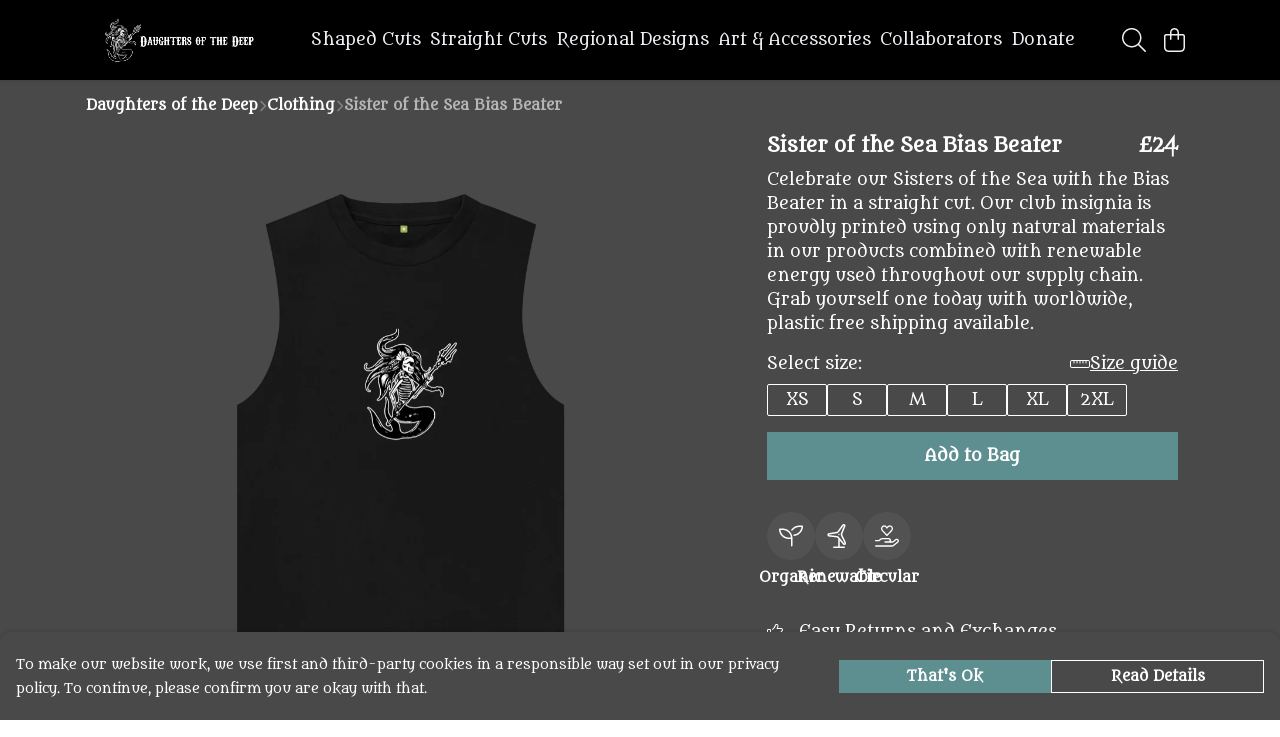

--- FILE ---
content_type: text/html
request_url: https://daughtersofthedeep.shop/product/sister-of-the-sea-bias-beater/
body_size: 3056
content:
<!DOCTYPE html>
<html lang="en">
  <head>
    <meta charset="UTF-8">
    <meta name="viewport" content="width=device-width, initial-scale=1.0">
    <link id="apple-touch-icon" rel="apple-touch-icon" href="#">
    <script type="module" crossorigin="" src="/assets/index.0ddccc67.js"></script>
    <link rel="modulepreload" crossorigin="" href="/assets/vue.bccf2447.js">
    <link rel="modulepreload" crossorigin="" href="/assets/sentry.13e8e62e.js">
    <link rel="stylesheet" href="/assets/index.dca9b00c.css">
  <link rel="manifest" href="/manifest.webmanifest"><title>Sister of the Sea Bias Beater</title><link crossorigin="" href="https://fonts.gstatic.com" rel="preconnect"><link href="https://images.teemill.com" rel="preconnect"><link as="fetch" href="https://daughtersofthedeep.shop/omnis/v3/frontend/226431/getStoreCoreData/json/" rel="preload"><link as="fetch" href="/omnis/v3/division/226431/products/sister-of-the-sea-bias-beater/" rel="preload"><link as="fetch" href="/omnis/v3/division/226431/products/sister-of-the-sea-bias-beater/stock/" rel="preload"><link fetchpriority="high" as="image" imagesizes="(max-width: 768px) 100vw, 1080px" imagesrcset="https://images.podos.io/hpbsgrbxzllzo3d1i5la6dtxpohzk6ivzy1kj7m5bnjrtng9.png.webp?w=640&h=640&v=2 640w, https://images.podos.io/hpbsgrbxzllzo3d1i5la6dtxpohzk6ivzy1kj7m5bnjrtng9.png.webp?w=1080&h=1080&v=2 1080w" href="https://images.podos.io/hpbsgrbxzllzo3d1i5la6dtxpohzk6ivzy1kj7m5bnjrtng9.png.webp?w=1080&h=1080&v=2" rel="preload"><link data-vue-meta="1" href="https://daughtersofthedeep.shop/product/sister-of-the-sea-bias-beater/" rel="canonical"><link rel="modulepreload" crossorigin="" href="/assets/ProductPage.72f9aea4.js"><link rel="preload" as="style" href="/assets/ProductPage.d578e97d.css"><link rel="modulepreload" crossorigin="" href="/assets/index.31db6c17.js"><link rel="modulepreload" crossorigin="" href="/assets/AddToCartPopup.9aaba946.js"><link rel="modulepreload" crossorigin="" href="/assets/faCheck.767010fa.js"><link rel="modulepreload" crossorigin="" href="/assets/ProductReviewPopup.vue_vue_type_script_setup_true_lang.6dbd9263.js"><link rel="modulepreload" crossorigin="" href="/assets/index.3efdd1b6.js"><link rel="modulepreload" crossorigin="" href="/assets/faImages.5196889f.js"><link rel="modulepreload" crossorigin="" href="/assets/SizeChartPopup.4efa37f2.js"><link rel="preload" as="style" href="/assets/SizeChartPopup.92291e53.css"><link rel="modulepreload" crossorigin="" href="/assets/startCase.4e9f9d19.js"><link rel="modulepreload" crossorigin="" href="/assets/faThumbsUp.9360fcb5.js"><link rel="modulepreload" crossorigin="" href="/assets/faTruckFast.69b6b427.js"><link rel="modulepreload" crossorigin="" href="/assets/faTruckFast.990b9dd7.js"><link rel="modulepreload" crossorigin="" href="/assets/faClock.574b9391.js"><link rel="modulepreload" crossorigin="" href="/assets/faRulerHorizontal.9978767f.js"><link rel="modulepreload" crossorigin="" href="/assets/faPaintbrush.beb68c58.js"><link rel="modulepreload" crossorigin="" href="/assets/ProductStock.7adf2f36.js"><link rel="preload" as="style" href="/assets/ProductStock.e62963f7.css"><link rel="modulepreload" crossorigin="" href="/assets/faInfoCircle.947d87d2.js"><link rel="modulepreload" crossorigin="" href="/assets/EcoIcons.5d9ed700.js"><link rel="modulepreload" crossorigin="" href="/assets/faSync.468139b1.js"><link rel="modulepreload" crossorigin="" href="/assets/faComment.e29448a1.js"><link rel="modulepreload" crossorigin="" href="/assets/faChevronUp.f6ecab25.js"><link rel="modulepreload" crossorigin="" href="/assets/ProductImageCarousel.97a929e7.js"><link rel="preload" as="style" href="/assets/ProductImageCarousel.04a3cc9e.css"><link rel="modulepreload" crossorigin="" href="/assets/faMicrochipAi.623b281e.js"><link rel="modulepreload" crossorigin="" href="/assets/store.7d8a6688.js"><link rel="modulepreload" crossorigin="" href="/assets/logger.17d5e721.js"><link rel="modulepreload" crossorigin="" href="/assets/productProvider.1dab473e.js"><link rel="modulepreload" crossorigin="" href="/assets/confirm-leave-mixin.1cfc10d7.js"><script>window.division_key = '226431';</script><meta data-vue-meta="1" vmid="author" content="Sister of the Sea Bias Beater" name="author"><meta data-vue-meta="1" vmid="url" content="https://daughtersofthedeep.shop/product/sister-of-the-sea-bias-beater/" name="url"><meta data-vue-meta="1" vmid="description" content="Celebrate our Sisters of the Sea with the Bias Beater in a straight cut.

Our club insignia is proudly printed using only natural materials in our pro..." name="description"><meta data-vue-meta="1" vmid="og:type" content="website" property="og:type"><meta data-vue-meta="1" vmid="og:url" content="https://daughtersofthedeep.shop/product/sister-of-the-sea-bias-beater/" property="og:url"><meta data-vue-meta="1" vmid="og:title" content="Sister of the Sea Bias Beater" property="og:title"><meta data-vue-meta="1" vmid="og:description" content="Celebrate our Sisters of the Sea with the Bias Beater in a straight cut.

Our club insignia is proudly printed using only natural materials in our pro..." property="og:description"><meta data-vue-meta="1" vmid="og:image" content="https://images.podos.io/hpbsgrbxzllzo3d1i5la6dtxpohzk6ivzy1kj7m5bnjrtng9.png" property="og:image"><meta vmid="og:site_name" content="Daughters of the Deep" property="og:site_name"><meta data-vue-meta="1" vmid="twitter:card" content="photo" property="twitter:card"><meta data-vue-meta="1" vmid="twitter:description" content="Celebrate our Sisters of the Sea with the Bias Beater in a straight cut.

Our club insignia is proudly printed using only natural materials in our pro..." property="twitter:description"><meta data-vue-meta="1" vmid="twitter:title" content="Sister of the Sea Bias Beater" property="twitter:title"><meta data-vue-meta="1" vmid="twitter:image" content="https://images.podos.io/hpbsgrbxzllzo3d1i5la6dtxpohzk6ivzy1kj7m5bnjrtng9.png" property="twitter:image"><meta vmid="apple-mobile-web-app-capable" content="yes" property="apple-mobile-web-app-capable"><meta vmid="apple-mobile-web-app-status-bar-style" content="black" property="apple-mobile-web-app-status-bar-style"><meta vmid="apple-mobile-web-app-title" content="Daughters of the Deep" property="apple-mobile-web-app-title"><style>@font-face {
  font-family: "Metamorphous Fallback: Arial";
  src: local('Arial');
  ascent-override: 76.4897%;
  descent-override: 22.8073%;
  size-adjust: 125.885%;
}
@font-face {
  font-family: "Metamorphous Fallback: Roboto";
  src: local('Roboto');
  ascent-override: 76.5743%;
  descent-override: 22.8325%;
  size-adjust: 125.7459%;
}@font-face {
  font-family: "Alex Brush Fallback: Arial";
  src: local('Arial');
  ascent-override: 115.2406%;
  descent-override: 59.3663%;
  size-adjust: 71.5894%;
}
@font-face {
  font-family: "Alex Brush Fallback: Roboto";
  src: local('Roboto');
  ascent-override: 115.368%;
  descent-override: 59.432%;
  size-adjust: 71.5103%;
}</style></head>

  <body>
    <div id="app"></div>
    
  <noscript><iframe src="https://www.googletagmanager.com/ns.html?id=GTM-MH6RJHM" height="0" width="0" style="display:none;visibility:hidden"></iframe></noscript><noscript>This site relies on JavaScript to do awesome things, please enable it in your browser</noscript></body>
  <script>
    (() => {
      /**
       * Disable the default browser prompt for PWA installation
       * @see https://developer.mozilla.org/en-US/docs/Web/API/BeforeInstallPromptEvent
       */
      window.addEventListener('beforeinstallprompt', event => {
        event.preventDefault();
      });

      var activeWorker = navigator.serviceWorker?.controller;
      var appVersion = window.localStorage.getItem('appVersion');
      var validVersion = 'v1';

      if (!activeWorker) {
        window.localStorage.setItem('appVersion', validVersion);

        return;
      }

      if (!appVersion || appVersion !== validVersion) {
        window.localStorage.setItem('appVersion', validVersion);

        if (navigator.serviceWorker) {
          navigator.serviceWorker
            .getRegistrations()
            .then(function (registrations) {
              var promises = [];

              registrations.forEach(registration => {
                promises.push(registration.unregister());
              });

              if (window.caches) {
                caches.keys().then(cachedFiles => {
                  cachedFiles.forEach(cache => {
                    promises.push(caches.delete(cache));
                  });
                });
              }

              Promise.all(promises).then(function () {
                console.log('Reload Window: Index');
                window.location.reload();
              });
            });
        }
      }
    })();
  </script>
</html>


--- FILE ---
content_type: text/javascript
request_url: https://daughtersofthedeep.shop/assets/TmlSnackbarContainer.b4c269de.js
body_size: 965
content:
import{t as y}from"./tinycolor.2fd95f0d.js";import{_ as C,T as x,aL as I}from"./index.0ddccc67.js";import{J as d,t,x as s,P as h,Q as i,z as b,N as a,O as _,R as c,M as o,Z as f,_ as g,T as p}from"./vue.bccf2447.js";import"./sentry.13e8e62e.js";const T="#efc005",v={name:"TmlSnackbarContainer",components:{TmlAnchor:x},inject:["theme"],data(){return{faTimes:I.faTimes}},computed:{currentItem(){return this.$store.state.dialogs.snackbars.currentItem},error(){return this.currentItem.type==="error"},warning(){return this.currentItem.type==="warning"},backgroundColor(){return this.error||this.warning?this.theme().get("page.background.color"):this.theme().get("text.color")},textColor(){return this.error?this.theme().get("error.color"):this.warning?T:this.theme().get("page.background.color")},actionTextColor(){if(this.error)return this.textColor;const r=this.theme().get("primary.color");return y.isReadable(this.backgroundColor,r,{level:"AAA",size:"large"})?r:this.textColor}},methods:{performCustomAction(r,n){r.action.call(this,n),this.$dialogs.close()},dismissSnackbar(){this.$dialogs.close()}}},w={key:0,class:"tml-snack-bar-container flex justify-center fixed inset-x-0 top-0 pointer-events-none"},S={class:"flex items-center"},A=["innerHTML"],z={key:2,class:"message"};function L(r,n,B,M,k,e){const l=d("font-awesome-icon"),u=d("tml-anchor");return r.$store.state.dialogs?(t(),s("div",w,[h(p,{name:"snack"},{default:i(()=>[e.currentItem?(t(),s("div",{key:e.currentItem.message,class:b(["tml-snack-bar m-4 px-5 py-3 pointer-events-auto",e.currentItem.type]),style:a({backgroundColor:e.backgroundColor,color:e.textColor,"--snackbar-text-color":e.textColor})},[_("div",S,[e.currentItem.icon?(t(),c(l,{key:0,icon:e.currentItem.icon},null,8,["icon"])):o("",!0),e.currentItem.html?(t(),s("span",{key:1,class:"message html",style:a({color:e.textColor}),innerHTML:e.currentItem.message},null,12,A)):(t(),s("span",z,f(e.currentItem.message),1)),e.currentItem.action&&e.currentItem.actionText?(t(),c(u,{key:3,class:"sm:ml-11 ml-5 grow-1 whitespace-nowrap",href:"#",style:a({color:e.actionTextColor}),onClick:n[0]||(n[0]=g(m=>e.performCustomAction(e.currentItem,m),["prevent"]))},{default:i(()=>[_("strong",null,f(e.currentItem.actionText),1),e.currentItem.actionIcon?(t(),c(l,{key:0,class:"ml-2",icon:e.currentItem.actionIcon},null,8,["icon"])):o("",!0)]),_:1},8,["style"])):o("",!0),e.currentItem.dismissable?(t(),c(u,{key:4,class:"sm:ml-11 ml-5",style:a({color:e.textColor,fontSize:"1.25rem"}),onClick:n[1]||(n[1]=g(m=>e.dismissSnackbar(e.currentItem,m),["prevent"]))},{default:i(()=>[h(l,{icon:k.faTimes},null,8,["icon"])]),_:1},8,["style"])):o("",!0)])],6)):o("",!0)]),_:1})])):o("",!0)}const H=C(v,[["render",L],["__scopeId","data-v-e53859ea"]]);export{H as default};
//# sourceMappingURL=TmlSnackbarContainer.b4c269de.js.map


--- FILE ---
content_type: text/javascript
request_url: https://daughtersofthedeep.shop/assets/faCheck.767010fa.js
body_size: 445
content:
import"./index.0ddccc67.js";var e={},u;function t(){return u||(u=1,function(a){Object.defineProperty(a,"__esModule",{value:!0});var c="far",n="check",r=448,f=512,i=[10003,10004],h="f00c",v="M440.1 103C450.3 112.4 450.3 127.6 440.1 136.1L176.1 400.1C167.6 410.3 152.4 410.3 143 400.1L7.029 264.1C-2.343 255.6-2.343 240.4 7.029 231C16.4 221.7 31.6 221.7 40.97 231L160 350.1L407 103C416.4 93.66 431.6 93.66 440.1 103V103z";a.definition={prefix:c,iconName:n,icon:[r,f,i,h,v]},a.faCheck=a.definition,a.prefix=c,a.iconName=n,a.width=r,a.height=f,a.ligatures=i,a.unicode=h,a.svgPathData=v,a.aliases=i}(e)),e}var d=t();export{d as f};
//# sourceMappingURL=faCheck.767010fa.js.map


--- FILE ---
content_type: text/javascript
request_url: https://daughtersofthedeep.shop/assets/faChevronUp.f6ecab25.js
body_size: 464
content:
import"./index.0ddccc67.js";var e={},u;function o(){return u||(u=1,function(a){Object.defineProperty(a,"__esModule",{value:!0});var n="fal",r="chevron-up",v=448,f=512,i=[],h="f077",c="M443.8 330.8C440.6 334.3 436.3 336 432 336c-3.891 0-7.781-1.406-10.86-4.25L224 149.8l-197.1 181.1c-6.5 6-16.64 5.625-22.61-.9062c-6-6.5-5.594-16.59 .8906-22.59l208-192c6.156-5.688 15.56-5.688 21.72 0l208 192C449.3 314.3 449.8 324.3 443.8 330.8z";a.definition={prefix:n,iconName:r,icon:[v,f,i,h,c]},a.faChevronUp=a.definition,a.prefix=n,a.iconName=r,a.width=v,a.height=f,a.ligatures=i,a.unicode=h,a.svgPathData=c,a.aliases=i}(e)),e}var d=o();export{d as f};
//# sourceMappingURL=faChevronUp.f6ecab25.js.map


--- FILE ---
content_type: text/javascript
request_url: https://daughtersofthedeep.shop/assets/store.7d8a6688.js
body_size: 527
content:
import"./vue.bccf2447.js";import"./index.0ddccc67.js";import{L as p}from"./logger.17d5e721.js";const u=new p("#3f51b5","Dynamic Store"),n={namespaced:!0,state:{},mutations:{onRegisterProperty(t,e){u.log(`registering prop ${e.prop}`),t[e.prop]=e.value},onSetPropertyState(t,e){u.log(`updating prop ${e.prop}`),t[e.prop]=e.value}}},a={data(){return{uniqueVuexStoreName:Math.random().toString(36).substring(7),customStoreOptions:!1,isVuexStoreRegistered:!1,uniqueVuexStore:!1,options:{unregisterOnDeath:!0}}},methods:{getVuexStoreName(){return this.customStoreOptions?this.customStoreOptions.forceUniqueName?`${this.customStoreOptions.name}/${this.uniqueVuexStoreName}`:this.customStoreOptions.name:null},getVuexProperty(t,e){if(this.$store.state[this.getVuexStoreName()]){const r=this.$store.state[this.getVuexStoreName()][t];return r!==void 0?r:e}return e},setVuexProperty(t,e){this.$store.state[this.getVuexStoreName()]&&(this.getVuexProperty(t)!==void 0?this.$store.commit(`${this.getVuexStoreName()}/onRegisterProperty`,{prop:t,value:e}):this.$store.commit(`${this.getVuexStoreName()}/onSetPropertyState`,{prop:t,value:e}))},registerVuexModule(t,e,r,o){typeof o=="object"&&(this.options=Object.assign({},this.options,o)),this.customStoreOptions={name:e||this.$options.name,forceUniqueName:r};const s=this.getVuexStoreName();if(typeof this.$store._modulesNamespaceMap[`${s}/`]>"u"){n.state={};const i=t||Object.assign({},n);this.$store.registerModule(s,i),this.uniqueVuexStore=i,this.isVuexStoreRegistered=!0}},unregisterVuexModule(){this.options.unregisterOnDeath&&this.$store.unregisterModule(this.getVuexStoreName())}},provide(){return{getVuexProperty:this.getVuexProperty,setVuexProperty:this.setVuexProperty}},beforeUnmount(){this.isVuexStoreRegistered&&this.unregisterVuexModule()}};export{a as S};
//# sourceMappingURL=store.7d8a6688.js.map


--- FILE ---
content_type: text/javascript
request_url: https://daughtersofthedeep.shop/assets/faTrashAlt.20ba78ea.js
body_size: 258
content:
import"./index.0ddccc67.js";import{r as n}from"./faTrashCan.b4a6d296.js";var e={},r;function t(){return r||(r=1,function(i){Object.defineProperty(i,"__esModule",{value:!0});var a=n();i.definition={prefix:a.prefix,iconName:a.iconName,icon:[a.width,a.height,a.aliases,a.unicode,a.svgPathData]},i.faTrashAlt=i.definition,i.prefix=a.prefix,i.iconName=a.iconName,i.width=a.width,i.height=a.height,i.ligatures=a.aliases,i.unicode=a.unicode,i.svgPathData=a.svgPathData,i.aliases=a.aliases}(e)),e}var u=t();export{u as f};
//# sourceMappingURL=faTrashAlt.20ba78ea.js.map


--- FILE ---
content_type: text/javascript
request_url: https://daughtersofthedeep.shop/assets/faInfoCircle.947d87d2.js
body_size: 491
content:
import"./index.0ddccc67.js";var n={},t;function d(){return t||(t=1,function(i){Object.defineProperty(i,"__esModule",{value:!0});var a="fal",f="circle-info",r=512,h=512,e=["info-circle"],u="f05a",l="M256 0C114.6 0 0 114.6 0 256s114.6 256 256 256s256-114.6 256-256S397.4 0 256 0zM256 480c-123.5 0-224-100.5-224-224s100.5-224 224-224s224 100.5 224 224S379.5 480 256 480zM256 184c13.25 0 24-10.74 24-24c0-13.25-10.75-24-24-24S232 146.7 232 160C232 173.3 242.7 184 256 184zM304 352h-32V240C272 231.2 264.8 224 256 224H224C215.2 224 208 231.2 208 240S215.2 256 224 256h16v96h-32C199.2 352 192 359.2 192 368C192 376.8 199.2 384 208 384h96c8.836 0 16-7.164 16-16C320 359.2 312.8 352 304 352z";i.definition={prefix:a,iconName:f,icon:[r,h,e,u,l]},i.faCircleInfo=i.definition,i.prefix=a,i.iconName=f,i.width=r,i.height=h,i.ligatures=e,i.unicode=u,i.svgPathData=l,i.aliases=e}(n)),n}var c={},v;function o(){return v||(v=1,function(i){Object.defineProperty(i,"__esModule",{value:!0});var a=d();i.definition={prefix:a.prefix,iconName:a.iconName,icon:[a.width,a.height,a.aliases,a.unicode,a.svgPathData]},i.faInfoCircle=i.definition,i.prefix=a.prefix,i.iconName=a.iconName,i.width=a.width,i.height=a.height,i.ligatures=a.aliases,i.unicode=a.unicode,i.svgPathData=a.svgPathData,i.aliases=a.aliases}(c)),c}var g=o();export{g as f,d as r};
//# sourceMappingURL=faInfoCircle.947d87d2.js.map
